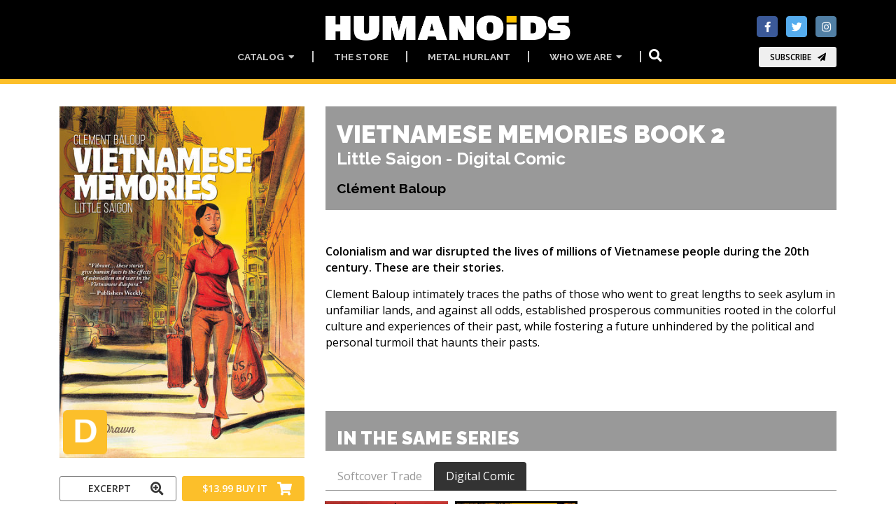

--- FILE ---
content_type: text/html; charset=utf-8
request_url: https://www.humanoids.com/y_catalog/book/id/927
body_size: 64189
content:
<!DOCTYPE html>
<html dir="ltr" lang="en">
<head>
	<!--  METAS  -->
	<meta charset="utf-8">
 	<meta name="viewport" content="width=device-width, initial-scale=1.0, maximum-scale=1.0, user-scalable=no, shrink-to-fit=no">
	
	<meta http-equiv="Content-Type" content="text/html; charset=utf-8" />
		<!-- Google Tag Manager -->
	<script>
		window.dataLayer = window.dataLayer || [];
	</script>
	<script>(function(w,d,s,l,i){w[l]=w[l]||[];w[l].push({'gtm.start':
	new Date().getTime(),event:'gtm.js'});var f=d.getElementsByTagName(s)[0],
	j=d.createElement(s),dl=l!='dataLayer'?'&l='+l:'';j.async=true;j.src=
	'https://www.googletagmanager.com/gtm.js?id='+i+dl;f.parentNode.insertBefore(j,f);
	})(window,document,'script','dataLayer','GTM-P6TQVC9');</script>
	<!-- End Google Tag Manager -->	
	<meta name="title" content="Vietnamese Memories Vol.2 : Little Saigon - Digital Comic" />
<meta name="keywords" content="Vietnamese,Memories,Little,Saigon,Clément,Baloup,bd,bande,dessinée,comic,manga" />
<meta name="description" content="Vietnamese Memories Vol - 2 : Little Saigon - Digital Comic -  Colonialism and war disrupted the lives of millions of Vietnamese people during the 20th century -  These are their stories - " />
<meta name="image" content="http://www.humanoids.com/assets/CatalogueArticle/927/Vietnamese_Memories_2_ID927_0_13460_zoomed.jpg" />
<meta name="robots" content="index, follow" />
<meta name="language" content="en" />
	<meta property="og:title" content="Vietnamese Memories Vol.2 : Little Saigon - Digital Comic" />
<meta property="og:description" content="Vietnamese Memories Vol - 2 : Little Saigon - Digital Comic -  Colonialism and war disrupted the lives of millions of Vietnamese people during the 20th century -  These are their stories - " />
<meta property="og:image" content="http://www.humanoids.com/assets/CatalogueArticle/927/Vietnamese_Memories_2_ID927_0_13460_zoomed.jpg" />
<meta property="og:language" content="en" />

		<script>var HumApp_enableAnim = true;</script>

	<!--  TITLE -->
	<title>Vietnamese Memories Vol.2 : Little Saigon - Digital Comic</title>
	<link rel="icon" type="image/png" href="/images/design_humanoidscom/logo-32px.png" />
	
	<!--
	<script type="text/javascript" src="https://cdn2.humanoids.com/sf/prototype/js/prototype.js"></script>
	-->

    <!-- Web Fonts -->
	<link href="https://fonts.googleapis.com/css?family=Open+Sans:400,400i,700,700i|Raleway:400,500,600,700,900" rel="stylesheet">

	<!-- Plugins -->
	<link rel="stylesheet" href="https://use.fontawesome.com/releases/v5.15.4/css/all.css">
  	<link rel="stylesheet" href="https://use.fontawesome.com/releases/v5.15.4/css/v4-shims.css">

	<link rel="stylesheet" type="text/css" media="screen" href="https://cdn2.humanoids.com/plugins/animations/animations.css?tm=1666367594" />
	<link rel="stylesheet" type="text/css" media="screen" href="https://cdn2.humanoids.com/plugins/slick/slick.css?tm=1666367594" />
	<link rel="stylesheet" type="text/css" media="screen" href="https://cdn2.humanoids.com/plugins/slick/y_slick-theme.css?tm=1666367594" />
	<link rel="stylesheet" type="text/css" media="screen" href="https://cdn2.humanoids.com/plugins/aos/aos.css?tm=1666367594" />
	<link rel="stylesheet" type="text/css" media="screen" href="https://cdn2.humanoids.com/plugins/tooltipster/tooltipster.bundle.min.css?tm=1666367594" />
	<link rel="stylesheet" type="text/css" media="screen" href="https://cdn2.humanoids.com/plugins/tooltipster/tooltipster-sideTip-noir.min.css?tm=1666367594" />
	<link rel="stylesheet" type="text/css" media="screen" href="https://cdn2.humanoids.com/plugins/rs-plugin-5/css/settings.css?tm=1666367594" />
	<link rel="stylesheet" type="text/css" media="screen" href="https://cdn2.humanoids.com/plugins/rs-plugin-5/css/layers.css?tm=1666367594" />
	<link rel="stylesheet" type="text/css" media="screen" href="https://cdn2.humanoids.com/plugins/rs-plugin-5/css/navigation.css?tm=1666367594" />

	<!-- Bootstrap core and Template CSS -->
	<link rel="stylesheet" type="text/css" media="screen" href="https://cdn2.humanoids.com/css/y_style_humanoidscom.css?tm=1743773686" />

	<!-- Custom template -->
	<link rel="stylesheet" type="text/css" media="screen" href="https://cdn2.humanoids.com/css/HURichCss.css?responsive=true&amp;tm=1523631371" />
    
	<!-- first priority JS script -->
	<script type="text/javascript" src="https://cdn2.humanoids.com/js/global3.js?tm=1700492483"></script>

</head>

<body class="humanoidscom">

		<!-- Google Tag Manager (noscript) -->
	<noscript><iframe src="https://www.googletagmanager.com/ns.html?id=GTM-P6TQVC9"
	height="0" width="0" style="display:none;visibility:hidden"></iframe></noscript>
	<!-- End Google Tag Manager (noscript) -->
    <!-- scrollToTop -->
    <!-- ================ -->
    <div class="scrollToTop circle"><i class="fa fa-arrow-up"></i></div>

    <!-- page wrapper start -->
    <!-- ================ -->
    <div class="page-wrapper">
		
	<div class="header-container">
	<header class="header dark fixed fixed-desktop clearfix">
		<div class="header2_access">
			<button id="header2_menu_access" type="button" class="btn btn-gray-transparent" style="position:relative;" data-toggle="dropdown" aria-haspopup="true" aria-expanded="false">
				<i class="fas fa-bars" style="color:rgb(202,202,202);"></i>
			</button>
			<div class="dropdown-menu" aria-labelledby="header2_menu_access">
				<ul class="header_items_vertical">
											<li class="header2_menu">
					<a id="header2_access_0" style="position:relative;" data-toggle="dropdown" aria-haspopup="true" aria-expanded="false">
				Catalog				&nbsp;<i class="fas fa-caret-down"></i>
			</a>
			<div class="dropdown-menu" aria-labelledby="header2_access_0">
									<a href="/new_releases" target="_self">New and Upcoming</a>									<hr class="divider" />									<a href="/most_read" target="_self">Most Read</a>									<a href="/imprints" target="_self">Imprints</a>									<a href="/genres" target="_self">Genres</a>									<hr class="divider" />									<a href="/all_titles#section_223" target="_self">Advanced Search</a>									<a href="/all_titles#section_224" target="_self">Timeline</a>									<a href="/all_titles#section_225" target="_self">All Titles</a>							</div>
			</li>
	<li class="header2_menu">
					<a  target="_blank"
				href="https://store.humanoids.com" id="header2_access_1">
				The Store			</a>
			</li>
	<li class="header2_menu">
					<a  target="_self"
				href="/metal-hurlant" id="header2_access_2">
				Metal Hurlant			</a>
			</li>
	<li class="header2_menu">
					<a id="header2_access_3" style="position:relative;" data-toggle="dropdown" aria-haspopup="true" aria-expanded="false">
				Who we are				&nbsp;<i class="fas fa-caret-down"></i>
			</a>
			<div class="dropdown-menu" aria-labelledby="header2_access_3">
									<a href="/about_us" target="_self">About Us</a>									<a href="/all_authors" target="_self">Our Creators</a>							</div>
			</li>
		
					<li class="">
																	  <div class="btn-group">
                        <button type="button" class="btn btn-default" 
                        		data-toggle="modal" data-target="#searchBoxModal">
                        	<i class="fa fa-search fa-lg"></i>
                        </button>
	                    <div id="searchBoxModal" class="modal fade big_search_box" data-above="no" data-office-type="front" data-advanced-page-id="58" data-advanced-section-id="" tabindex="-1" role="dialog" aria-labelledby="myLargeModalLabel" aria-hidden="true">
	<div class="modal-dialog modal-lg" role="document">
		<div class="modal-content">
			<div class="modal-header">
				<div class="container">
					<div class="row justify-content-md-center">
						<div class="col-3">
						</div>
						<div class="col-6">
							<input class="form-control" type="text" placeholder="Search..." style="width: 100%;" />
			 			</div>
						<div class="col-3">
							<button type="button" class="close" data-dismiss="modal" aria-label="Close"><span aria-hidden="true">&times;</span><span class="sr-only">Close</span></button>
						</div>
					</div>
				</div>
			</div>
			<div class="modal-body">
				<div class="container">
					<div class="row">
						<div class="col-12 col-md-8 big_search_box_result">
						</div>
						<div class="hidden-sm-down col-md-4 previewSearch">
							<div class="previewSearchBox"></div>
						</div>
					</div>
					<div class="row">
						<div class="col-12 resultSearchBoxNoResult text-center">
							No result						</div>
					</div>
				</div>
			</div>
			<div class="modal-footer">
				<button type="button" class="btn btn-sm btn-default searchBoxModalAdvanced" style="visibility:hidden;">Advanced search =></button>
				<button type="button" class="btn btn-sm btn-dark" data-dismiss="modal">Close</button>
			</div>
		</div>
	</div>
</div>                      </div>  
					</li>
					<li class="">
						  
					</li>
				</ul>
			</div>			
		</div>		
		<div class="header-block">
			<div class="header2_social">
							
<ul class="align-items-center justify-content-end d-flex social-links colored">
						<li class="facebook"><a target="_blank" href="http://www.facebook.com/humanoidsinc"><i class="fa fa-facebook"></i></a></li>
								<li class="twitter"><a target="_blank" href="https://twitter.com/humanoidsinc"><i class="fa fa-twitter"></i></a></li>
								<li class="instagram"><a target="_blank" href="https://www.instagram.com/humanoidsinc"><i class="fa fa-instagram"></i></a></li>
			</ul>
				<button type="button" class="btn btn-animated btn-animation btn-animation--slide-horizontal btn-sm"
		data-toggle="modal" data-target="#subscribeBoxModal">
	Subscribe	<i class="fa fa-send"></i>
</button>
<div id="subscribeBoxModal" class="modal fade modal-no-footer" data-above="no" tabindex="-1" role="dialog" aria-hidden="true">
	<div class="modal-dialog modal-md" role="document">
		<div class="modal-content">
			<div class="modal-body mt-4">
				<style>
form#newsletter_subscription_form {
	margin: 0px; 
	padding: 0px;
}
h2.newsletter_subscription_title {
	text-align: center;
    color: black;
}
form#newsletter_subscription_form input[type=radio] {
  border: 2px solid Black;
  padding: 0.5em;
  -webkit-appearance: none;
  border-radius: 2px;
}

form#newsletter_subscription_form input[type=radio]:checked {
  background: url([data-uri]) no-repeat center center;
  background-size: 13px 13px;
  background-color: black;
  border: 2px solid White;
}

form#newsletter_subscription_form input[type=radio]:focus {
  outline-color: transparent;
}
form#newsletter_subscription_form {
	text-align:center;
}
form#newsletter_subscription_form label {
	font-family: "Open Sans";
	vertical-align: middle;
	color: Black;
	font-weight: bold;
}
</style>


	<script>
		var newsletter_subscription_onselect = function() {
			newsletter_subscriptions = [{"name":"Humanoids","subscription":"https:\/\/redir.humanoids.com\/wgt\/p5nt\/x14\/form?c=75983300","order":1},{"name":"Metal Hurlant","subscription":"https:\/\/redir.humanoids.com\/wgt\/p5nt\/xv7v\/form?c=60b56b03","order":2}];
			option_value = document.querySelector('input[name="newsletter_subscription_option"]:checked').value;
			var nl_option = newsletter_subscriptions.find(nl => nl.order == option_value);
			if( !nl_option ) {
				document.getElementById("newsletter_subscription_iframe").style.opacity = 0.5;
				document.getElementById("newsletter_subscription_iframe").style.pointerEvents = "none";
			} else {
				document.getElementById("newsletter_subscription_iframe").style.opacity = 1;
				document.getElementById("newsletter_subscription_iframe").style.pointerEvents = "";
			}
			document.getElementById("newsletter_subscription_iframe").src = nl_option.subscription;
		}
		window.onload = function() {
			document.getElementById("newsletter_subscription_iframe").style.opacity = 0.5;
			document.getElementById("newsletter_subscription_iframe").style.pointerEvents = "none";
		}
	</script>

	<h2 class="newsletter_subscription_title">Newsletter selection</h2>
	<form id="newsletter_subscription_form" onchange="newsletter_subscription_onselect();">
					<input type="radio" id="newsletter_subscription_option_1" name="newsletter_subscription_option" value="1">
			<label for="newsletter_subscription_option_1">Humanoids</label><br>
					<input type="radio" id="newsletter_subscription_option_2" name="newsletter_subscription_option" value="2">
			<label for="newsletter_subscription_option_2">Metal Hurlant</label><br>
			</form>


<iframe id="newsletter_subscription_iframe" data-w-type="embedded" frameborder="0" scrolling="no" marginheight="0" marginwidth="0" height="300" src="https://redir.humanoids.com/wgt/p5nt/x14/form?c=75983300" width="100%"></iframe>
<script type="text/javascript" src="https://app.mailjet.com/pas-nc-embedded-v1.js"></script>

<div style="position:absolute; bottom: 0px; left: 0px; background-color:#fcbf2a; height: 23px; width: 100%;"></div>
			</div>
		</div>
	</div>
</div>
<div id="subscribeBoxModal_mh" class="modal fade modal-no-footer" data-above="no" tabindex="-1" role="dialog" aria-hidden="true">
	<div class="modal-dialog modal-md" role="document">
		<div class="modal-content">
			<div class="modal-body mt-4">
				<style>
form#newsletter_subscription_form {
	margin: 0px; 
	padding: 0px;
}
h2.newsletter_subscription_title {
	text-align: center;
    color: black;
}
form#newsletter_subscription_form input[type=radio] {
  border: 2px solid Black;
  padding: 0.5em;
  -webkit-appearance: none;
  border-radius: 2px;
}

form#newsletter_subscription_form input[type=radio]:checked {
  background: url([data-uri]) no-repeat center center;
  background-size: 13px 13px;
  background-color: black;
  border: 2px solid White;
}

form#newsletter_subscription_form input[type=radio]:focus {
  outline-color: transparent;
}
form#newsletter_subscription_form {
	text-align:center;
}
form#newsletter_subscription_form label {
	font-family: "Open Sans";
	vertical-align: middle;
	color: Black;
	font-weight: bold;
}
</style>


	<script>
		var newsletter_subscription_onselect = function() {
			newsletter_subscriptions = [{"name":"Humanoids","subscription":"https:\/\/redir.humanoids.com\/wgt\/p5nt\/x14\/form?c=75983300","order":1},{"name":"Metal Hurlant","subscription":"https:\/\/redir.humanoids.com\/wgt\/p5nt\/xv7v\/form?c=60b56b03","order":2}];
			option_value = document.querySelector('input[name="newsletter_subscription_option"]:checked').value;
			var nl_option = newsletter_subscriptions.find(nl => nl.order == option_value);
			if( !nl_option ) {
				document.getElementById("newsletter_subscription_iframe").style.opacity = 0.5;
				document.getElementById("newsletter_subscription_iframe").style.pointerEvents = "none";
			} else {
				document.getElementById("newsletter_subscription_iframe").style.opacity = 1;
				document.getElementById("newsletter_subscription_iframe").style.pointerEvents = "";
			}
			document.getElementById("newsletter_subscription_iframe").src = nl_option.subscription;
		}
		window.onload = function() {
			document.getElementById("newsletter_subscription_iframe").style.opacity = 0.5;
			document.getElementById("newsletter_subscription_iframe").style.pointerEvents = "none";
		}
	</script>

	<h2 class="newsletter_subscription_title">Newsletter selection</h2>
	<form id="newsletter_subscription_form" onchange="newsletter_subscription_onselect();">
					<input type="radio" id="newsletter_subscription_option_1" name="newsletter_subscription_option" value="1">
			<label for="newsletter_subscription_option_1">Humanoids</label><br>
					<input type="radio" id="newsletter_subscription_option_2" name="newsletter_subscription_option" value="2">
			<label for="newsletter_subscription_option_2">Metal Hurlant</label><br>
			</form>


<iframe id="newsletter_subscription_iframe" data-w-type="embedded" frameborder="0" scrolling="no" marginheight="0" marginwidth="0" height="300" src="https://redir.humanoids.com/wgt/p5nt/x14/form?c=75983300" width="100%"></iframe>
<script type="text/javascript" src="https://app.mailjet.com/pas-nc-embedded-v1.js"></script>

<div style="position:absolute; bottom: 0px; left: 0px; background-color:#fcbf2a; height: 23px; width: 100%;"></div>
			</div>
		</div>
	</div>
</div>			</div>	
		<div class="header2_logo">
				<a href="/" style="display:block;">
					<img id="logo_img" src="/images/design_humanoidscom/y-logo-full.png?v=20260105V1" alt="Humanoids" />
				</a>
			</div>					
			<ul class="header_items">
									<li class="header2_menu">
					<a id="header2_menu_0" style="position:relative;" data-toggle="dropdown" aria-haspopup="true" aria-expanded="false">
				Catalog				&nbsp;<i class="fas fa-caret-down"></i>
			</a>
			<div class="dropdown-menu" aria-labelledby="header2_menu_0">
									<a href="/new_releases" target="_self">New and Upcoming</a>									<hr class="divider" />									<a href="/most_read" target="_self">Most Read</a>									<a href="/imprints" target="_self">Imprints</a>									<a href="/genres" target="_self">Genres</a>									<hr class="divider" />									<a href="/all_titles#section_223" target="_self">Advanced Search</a>									<a href="/all_titles#section_224" target="_self">Timeline</a>									<a href="/all_titles#section_225" target="_self">All Titles</a>							</div>
			</li>
	<li class="header2_menu">
					<a  target="_blank"
				href="https://store.humanoids.com" id="header2_menu_1">
				The Store			</a>
			</li>
	<li class="header2_menu">
					<a  target="_self"
				href="/metal-hurlant" id="header2_menu_2">
				Metal Hurlant			</a>
			</li>
	<li class="header2_menu">
					<a id="header2_menu_3" style="position:relative;" data-toggle="dropdown" aria-haspopup="true" aria-expanded="false">
				Who we are				&nbsp;<i class="fas fa-caret-down"></i>
			</a>
			<div class="dropdown-menu" aria-labelledby="header2_menu_3">
									<a href="/about_us" target="_self">About Us</a>									<a href="/all_authors" target="_self">Our Creators</a>							</div>
			</li>
		
				<li class="header2_menu">
															  <div class="btn-group">
                        <button type="button" class="btn btn-default" 
                        		data-toggle="modal" data-target="#searchBoxModal">
                        	<i class="fa fa-search fa-lg"></i>
                        </button>
	                    <div id="searchBoxModal" class="modal fade big_search_box" data-above="no" data-office-type="front" data-advanced-page-id="58" data-advanced-section-id="" tabindex="-1" role="dialog" aria-labelledby="myLargeModalLabel" aria-hidden="true">
	<div class="modal-dialog modal-lg" role="document">
		<div class="modal-content">
			<div class="modal-header">
				<div class="container">
					<div class="row justify-content-md-center">
						<div class="col-3">
						</div>
						<div class="col-6">
							<input class="form-control" type="text" placeholder="Search..." style="width: 100%;" />
			 			</div>
						<div class="col-3">
							<button type="button" class="close" data-dismiss="modal" aria-label="Close"><span aria-hidden="true">&times;</span><span class="sr-only">Close</span></button>
						</div>
					</div>
				</div>
			</div>
			<div class="modal-body">
				<div class="container">
					<div class="row">
						<div class="col-12 col-md-8 big_search_box_result">
						</div>
						<div class="hidden-sm-down col-md-4 previewSearch">
							<div class="previewSearchBox"></div>
						</div>
					</div>
					<div class="row">
						<div class="col-12 resultSearchBoxNoResult text-center">
							No result						</div>
					</div>
				</div>
			</div>
			<div class="modal-footer">
				<button type="button" class="btn btn-sm btn-default searchBoxModalAdvanced" style="visibility:hidden;">Advanced search =></button>
				<button type="button" class="btn btn-sm btn-dark" data-dismiss="modal">Close</button>
			</div>
		</div>
	</div>
</div>                      </div>  
				</li>					
				<li class="header2_menu">
					  
				</li>
			</ul>
		</div>
	</header>
</div>	
	<div id="emptyBoxModal" class="modal fade" data-above="no" tabindex="-1" role="dialog" aria-hidden="true">
		<div class="modal-dialog modal-dialog-centered modal-lg" role="document">
			<div class="modal-content dark-bg py-2">
				<div class="modal-body">
				</div>
			</div>
		</div>
	</div>
	
	<div id="page-start"></div>

				
	
	<!--  MAIN COLUMNS -->
	<section>
        <div class="container">
          <div class="row">
          
          	<!--  LEFT COLUMN -->
          	<div class="col-xs col-md-4">
				                <!-- TITLE SM DEVICE !!!!!!!!!!  -->
                <section class="hidden-md-up">
					<div class="container p-0">
		          		<div class="book-title">
							<h1>Vietnamese Memories Book 2														<br /><span class="book-ss-title">
								Little Saigon																										-
																		Digital Comic															</span>
														</h1>
							<h4>
															Clément Baloup								
														</h4>
		          		</div>
					</div>
					<!-- STATUS -->
										
				</section>          	

          		<section class="pb-0">
          			<div class="container p-0">
	             	<div class="overlay-container overlay-plain" data-notes="B 927 / W 199">
	<!--
		<div class="overlay-container-area"></div>
	-->
	<div class="visual-auto-height">
			<div style="position:absolute;width:100%;height: 100%;top: 0;left: 0; z-index:1;">
		<img src="/images/design_y/digital_mark_humanoidscom.png" style="width: 18%; position:absolute; bottom: 1%; left: 1.5%;" title="Digital Comics" />
	</div>
<img style=""
	 src="https://cdn2.humanoids.com/assets/CatalogueArticle/927/Vietnamese_Memories_2_ID927_0_13460_R150.jpg"
	 data-sizes="auto"
     data-src="https://cdn2.humanoids.com/assets/CatalogueArticle/927/Vietnamese_Memories_2_ID927_0_13460_R400.jpg"
     data-srcset=" https://cdn2.humanoids.com/assets/CatalogueArticle/927/Vietnamese_Memories_2_ID927_0_13460_R150.jpg 150w,
				   https://cdn2.humanoids.com/assets/CatalogueArticle/927/Vietnamese_Memories_2_ID927_0_13460_R300.jpg 300w,
    			   https://cdn2.humanoids.com/assets/CatalogueArticle/927/Vietnamese_Memories_2_ID927_0_13460_R400.jpg 400w,
    			   https://cdn2.humanoids.com/assets/CatalogueArticle/927/Vietnamese_Memories_2_ID927_0_13460_R600.jpg 600w,
    			   https://cdn2.humanoids.com/assets/CatalogueArticle/927/Vietnamese_Memories_2_ID927_0_13460_R900.jpg 900w,
    			   https://cdn2.humanoids.com/assets/CatalogueArticle/927/Vietnamese_Memories_2_ID927_0_13460_R1200.jpg 1200w"
	 class="lazyload blur-up " /> 
	</div>
	<!--
   	<div class="overlay-content">
   	    	</div>
	-->
</div>					</div>
				</section>

				<section class="pb-0">

											<div class="container row no-gutters p-0 pb-2">

							<!-- IBD BUTTON -->
															<div class="btn-group col-12 col-lg-6 pr-lg-2 pr-0 pl-0">
									
<a href="#"
   class="w-100 btn btn-gray-transparent btn-animated link_ibd "
   data-toggle="modal"
   data-target="#emptyBoxModal"
   data-type="ibd"
   data-parameter="1003">
   Excerpt   <i class="pl-10 fa fa-search-plus fa-lg"></i>
</a>

										</div>								
							
							<!-- BUY BUTTON -->
															<div class="btn-group col-12 col-lg-6 pl-0 pr-0">
									
    <button type="button"
            class="w-100 btn btn-default btn-animated link_buy dropdown-toggle dropdown-toggle-split"
            data-toggle="dropdown"
            aria-haspopup="true"
            aria-expanded="false">
            $13.99            <span class="hidden-lg-down">Buy it</span>
            <i class="pl-10 fa fa-shopping-cart fa-lg"></i>
    </button>
    <div class="dropdown-menu btn-default link_buy"
         x-placement="bottom-start"
         style="position: absolute; transform: translate3d(68px, 35px, 0px); top: 0px; left: 0px; will-change: transform;">
                                    <a href="https://www.youscribe.com/search?quick_search=9781643378602" target="_blank" class="dropdown-item btn link_buy">
                    YouScribe                    <i class="pl-10 fa fa-external-link fa-lg"></i>
                </a>
                                                <a href="https://www.comixology.com/search?search=Vietnamese+Memories" target="_blank" class="dropdown-item btn link_buy">
                    Comixology                    <i class="pl-10 fa fa-external-link fa-lg"></i>
                </a>
                                                <a href="https://itunes.apple.com/en/book/isbn9781643378602" target="_blank" class="dropdown-item btn link_buy">
                    iBookStore                    <i class="pl-10 fa fa-external-link fa-lg"></i>
                </a>
                                                <a href="http://books.google.com/books?vid=ISBN9781643378602" target="_blank" class="dropdown-item btn link_buy">
                    Google Play                    <i class="pl-10 fa fa-external-link fa-lg"></i>
                </a>
                                                <a href="https://www.izneo.com/en/a9781643378602" target="_blank" class="dropdown-item btn link_buy">
                    Izneo                    <i class="pl-10 fa fa-external-link fa-lg"></i>
                </a>
                                                <a href="https://www.kobo.com/us/en/search?query=9781643378602" target="_blank" class="dropdown-item btn link_buy">
                    Kobo                    <i class="pl-10 fa fa-external-link fa-lg"></i>
                </a>
                                                <a href="http://www.amazon.fr/s/ref=nb_sb_noss?url=search-alias%3Daps&field-keywords=9781643378602&tag=humano-21" target="_blank" class="dropdown-item btn link_buy">
                    Amazon Kindle                    <i class="pl-10 fa fa-external-link fa-lg"></i>
                </a>
                        </div>

								</div>
							
						</div>
											
					<!-- SUBSCRIBE BUTTON -->
					
				</section>
				
								
				<section class="light-gray-bg">
				
									
	          		<dl class="row small-section">
	          		
	          			<dt class="col-sm-4 text-sm-right">Authors:</dt><dd class="col-sm-8"><a class="authors" target="_self" href="/author/5126">Clément Baloup (Story & art)</a></dd>						
						<dt class="col-sm-4 text-sm-right">Date:</dt><dd class="col-sm-8">Nov 16, 2018</dd>	                    
	                    <dt class="col-sm-4 text-sm-right">Edition:</dt><dd class="col-sm-8">Digital Comic</dd>	                    
	                    <dt class="col-sm-4 text-sm-right">Format:</dt><dd class="col-sm-8">249 pages  -  Color</dd>	                    
											<dt class="col-sm-4 text-sm-right">ISBN:</dt><dd class="col-sm-8">9781643378602</dd>						
						<dt class="col-sm-4 text-sm-right">Price:</dt><dd class="col-sm-8">$13.99</dd>
	                 </dl>
	                 
	                	                 
	           </section>			</div>
			<!--   // LEFT COLUMN -->
			
			<!--  RIGHT COLUMN -->
			<div class="col-xs col-md-8">
			
				<!-- TITLE MD DEVICES -->
				<section class="hidden-sm-down">
					<div class="container p-0">
		          		<div class="book-title">
							<h1>Vietnamese Memories Book 2																<br /><span class="book-ss-title">
									Little Saigon																													-
																				Digital Comic																	</span>
															</h1>
							<h4>
																	Clément Baloup								
															</h4>
		          		</div>
					</div>
					<!-- STATUS -->
									</section>

				
				

				
					<section>
						<div class="container p-0">
															<p><strong>Colonialism and war disrupted the lives of millions of Vietnamese people during the 20th century. These are their stories.</strong></p>
								<p>Clement Baloup intimately traces the paths of those who went to great lengths to seek asylum in unfamiliar lands, and against all odds, established prosperous communities rooted in the colorful culture and experiences of their past, while fostering a future unhindered by the political and personal turmoil that haunts their pasts. <br />
<br />
</p>
																					</div>
					</section>	

					
					<!-- LINK PAGES AT TOP -->
					
				
					<!--  SAME SERIE LIST -->
											<section>
							<div class="container p-0">
								<h2 class="page-title">In the same series</h2>
								<!-- tabs start -->
								<!-- ================ -->
								<!-- Nav tabs -->
								<ul class="nav nav-tabs style-4" role="tablist">
																												<li class="nav-item">
											<a class="nav-link " href="#sameSerieEditionTab425" role="tab" data-toggle="tab">
												Softcover Trade												<i class="fas fa-arrow-circle-down d-sm-none"></i>
											</a>
										</li>
																			<li class="nav-item">
											<a class="nav-link active" href="#sameSerieEditionTab450" role="tab" data-toggle="tab">
												Digital Comic												<i class="fas fa-arrow-circle-down d-sm-none"></i>
											</a>
										</li>
																	</ul>
								<!-- Tab panes -->
								<div class="tab-content">
																												<div class="tab-pane fade " role="tabpanel" id="sameSerieEditionTab425">
											          <div class="row grid-space-10">
          	             <div class="col-6 col-md-4 col-lg-3 mb-20 d-flex flex-column">
             	             	<div class="overlay-container overlay-plain " data-notes="B 829 / W 199">

	<!--<div class="overlay-container-area"></div>-->

	<a class="visual-fix-container visual-fix-covers link-covers" href="/book/829">
		<img style=""
	 src="https://cdn2.humanoids.com/assets/CatalogueArticle/829/VietnameseMemories1_2017_11760_R150.jpg"
	 data-sizes="auto"
     data-src="https://cdn2.humanoids.com/assets/CatalogueArticle/829/VietnameseMemories1_2017_11760_R400.jpg"
     data-srcset=" https://cdn2.humanoids.com/assets/CatalogueArticle/829/VietnameseMemories1_2017_11760_R150.jpg 150w,
				   https://cdn2.humanoids.com/assets/CatalogueArticle/829/VietnameseMemories1_2017_11760_R300.jpg 300w,
    			   https://cdn2.humanoids.com/assets/CatalogueArticle/829/VietnameseMemories1_2017_11760_R400.jpg 400w,
    			   https://cdn2.humanoids.com/assets/CatalogueArticle/829/VietnameseMemories1_2017_11760_R600.jpg 600w,
    			   https://cdn2.humanoids.com/assets/CatalogueArticle/829/VietnameseMemories1_2017_11760_R900.jpg 900w,
    			   https://cdn2.humanoids.com/assets/CatalogueArticle/829/VietnameseMemories1_2017_11760_R1200.jpg 1200w"
	 class="lazyload blur-up " /> 
	</a>

	

</div>             	             				             	<div class="body p-2 light-gray-bg text-center " style="flex:auto;">
							<p class="mb-0">Book 1 : Leaving Saigon</p>
		                </div>
		                                		</div>
    		             <div class="col-6 col-md-4 col-lg-3 mb-20 d-flex flex-column">
             	             	<div class="overlay-container overlay-plain " data-notes="B 853 / W 199">

	<!--<div class="overlay-container-area"></div>-->

	<a class="visual-fix-container visual-fix-covers link-covers" href="/book/853">
		<img style=""
	 src="https://cdn2.humanoids.com/assets/CatalogueArticle/853/Little_Saignon_2018_Cover_12838_R150.jpg"
	 data-sizes="auto"
     data-src="https://cdn2.humanoids.com/assets/CatalogueArticle/853/Little_Saignon_2018_Cover_12838_R400.jpg"
     data-srcset=" https://cdn2.humanoids.com/assets/CatalogueArticle/853/Little_Saignon_2018_Cover_12838_R150.jpg 150w,
				   https://cdn2.humanoids.com/assets/CatalogueArticle/853/Little_Saignon_2018_Cover_12838_R300.jpg 300w,
    			   https://cdn2.humanoids.com/assets/CatalogueArticle/853/Little_Saignon_2018_Cover_12838_R400.jpg 400w,
    			   https://cdn2.humanoids.com/assets/CatalogueArticle/853/Little_Saignon_2018_Cover_12838_R600.jpg 600w,
    			   https://cdn2.humanoids.com/assets/CatalogueArticle/853/Little_Saignon_2018_Cover_12838_R900.jpg 900w,
    			   https://cdn2.humanoids.com/assets/CatalogueArticle/853/Little_Saignon_2018_Cover_12838_R1200.jpg 1200w"
	 class="lazyload blur-up " /> 
	</a>

	

</div>             	             				             	<div class="body p-2 light-gray-bg text-center " style="flex:auto;">
							<p class="mb-0">Book 2 : Little Saigon</p>
		                </div>
		                                		</div>
    		    	</div>										</div>
																			<div class="tab-pane fade show active" role="tabpanel" id="sameSerieEditionTab450">
											          <div class="row grid-space-10">
          	             <div class="col-6 col-md-4 col-lg-3 mb-20 d-flex flex-column">
             	             	<div class="overlay-container overlay-plain " data-notes="B 874 / W 199">

	<!--<div class="overlay-container-area"></div>-->

	<a class="visual-fix-container visual-fix-covers link-covers" href="/book/874">
			<div style="position:absolute;width:100%;height: 100%;top: 0;left: 0; z-index:1;">
		<img src="/images/design_y/digital_mark_humanoidscom.png" style="width: 18%; position:absolute; bottom: 1%; left: 1.5%;" title="Digital Comics" />
	</div>
<img style=""
	 src="https://cdn2.humanoids.com/assets/CatalogueArticle/874/Vietnamese_Memories_V1_ID874_0_12430_R150.jpg"
	 data-sizes="auto"
     data-src="https://cdn2.humanoids.com/assets/CatalogueArticle/874/Vietnamese_Memories_V1_ID874_0_12430_R400.jpg"
     data-srcset=" https://cdn2.humanoids.com/assets/CatalogueArticle/874/Vietnamese_Memories_V1_ID874_0_12430_R150.jpg 150w,
				   https://cdn2.humanoids.com/assets/CatalogueArticle/874/Vietnamese_Memories_V1_ID874_0_12430_R300.jpg 300w,
    			   https://cdn2.humanoids.com/assets/CatalogueArticle/874/Vietnamese_Memories_V1_ID874_0_12430_R400.jpg 400w,
    			   https://cdn2.humanoids.com/assets/CatalogueArticle/874/Vietnamese_Memories_V1_ID874_0_12430_R600.jpg 600w,
    			   https://cdn2.humanoids.com/assets/CatalogueArticle/874/Vietnamese_Memories_V1_ID874_0_12430_R900.jpg 900w,
    			   https://cdn2.humanoids.com/assets/CatalogueArticle/874/Vietnamese_Memories_V1_ID874_0_12430_R1200.jpg 1200w"
	 class="lazyload blur-up " /> 
	</a>

	

</div>             	             				             	<div class="body p-2 light-gray-bg text-center " style="flex:auto;">
							<p class="mb-0">Book 1 : Leaving Saigon</p>
		                </div>
		                                		</div>
    		             <div class="col-6 col-md-4 col-lg-3 mb-20 d-flex flex-column">
             	             	<div class="overlay-container overlay-plain sameSerieCoverHighlight" data-notes="B 927 / W 199">

	<!--<div class="overlay-container-area"></div>-->

	<a class="visual-fix-container visual-fix-covers link-covers" href="/book/927">
			<div style="position:absolute;width:100%;height: 100%;top: 0;left: 0; z-index:1;">
		<img src="/images/design_y/digital_mark_humanoidscom.png" style="width: 18%; position:absolute; bottom: 1%; left: 1.5%;" title="Digital Comics" />
	</div>
<img style=""
	 src="https://cdn2.humanoids.com/assets/CatalogueArticle/927/Vietnamese_Memories_2_ID927_0_13460_R150.jpg"
	 data-sizes="auto"
     data-src="https://cdn2.humanoids.com/assets/CatalogueArticle/927/Vietnamese_Memories_2_ID927_0_13460_R400.jpg"
     data-srcset=" https://cdn2.humanoids.com/assets/CatalogueArticle/927/Vietnamese_Memories_2_ID927_0_13460_R150.jpg 150w,
				   https://cdn2.humanoids.com/assets/CatalogueArticle/927/Vietnamese_Memories_2_ID927_0_13460_R300.jpg 300w,
    			   https://cdn2.humanoids.com/assets/CatalogueArticle/927/Vietnamese_Memories_2_ID927_0_13460_R400.jpg 400w,
    			   https://cdn2.humanoids.com/assets/CatalogueArticle/927/Vietnamese_Memories_2_ID927_0_13460_R600.jpg 600w,
    			   https://cdn2.humanoids.com/assets/CatalogueArticle/927/Vietnamese_Memories_2_ID927_0_13460_R900.jpg 900w,
    			   https://cdn2.humanoids.com/assets/CatalogueArticle/927/Vietnamese_Memories_2_ID927_0_13460_R1200.jpg 1200w"
	 class="lazyload blur-up " /> 
	</a>

	

</div>             	             				             	<div class="body p-2 light-gray-bg text-center sameSerieTextHighlight" style="flex:auto;">
							<p class="mb-0">Book 2 : Little Saigon</p>
		                </div>
		                                		</div>
    		    	</div>										</div>
																	</div>
								<!-- tabs end -->
							</div>
						</section>
						

									

					<!-- PRESS SECTION -->
										<section class="section clearfix book_press">
				
						<div class="container p-0">
						
							<div class="row">
								<div class="col-lg-12">
									<h2 class="page-title">Press</h2>
								</div>          
							</div>
							<div class="row">
																<div class="col-sm-6 col-lg-4 mb-4">
									<div class="animated" data-animation-effect="fadeInDownSmall" data-effect-delay="100">
										<h4 style="word-wrap:break-word;">Publishers Weekly</h4>
																					<a href="https://www.publishersweekly.com/9781594656583" target="_blank" class="press_link" style="word-wrap:break-word;">
																				
																					Vibrant. . . . these stories give human faces to the effects of colonialism and war in the Vietnamese diaspora.																
																		
										
																					</a>
																			</div>
								</div>
																<div class="col-sm-6 col-lg-4 mb-4">
									<div class="animated" data-animation-effect="fadeInDownSmall" data-effect-delay="100">
										<h4 style="word-wrap:break-word;">COMICS BEAT</h4>
																					<a href="https://www.comicsbeat.com/review-theres-power-and-dignity-in-these-vietnamese-memories/" target="_blank" class="press_link" style="word-wrap:break-word;">
																				
																					"Baloup is a master of making scenery come alive and placing his subjects within them..."																
																		
										
																					</a>
																			</div>
								</div>
																<div class="col-sm-6 col-lg-4 mb-4">
									<div class="animated" data-animation-effect="fadeInDownSmall" data-effect-delay="100">
										<h4 style="word-wrap:break-word;">NEW YORK JOURNAL OF BOOKS</h4>
																				
																					“A good addition to the growing canon of forgotten voices finally speaking out.”																
																		
										
																			</div>
								</div>
																<div class="col-sm-6 col-lg-4 mb-4">
									<div class="animated" data-animation-effect="fadeInDownSmall" data-effect-delay="100">
										<h4 style="word-wrap:break-word;">Slings and Arrows</h4>
																					<a href="http://theslingsandarrows.com/vietnamese-memories-1-leaving-saigon/?fbclid=IwAR2onT4WQ_ZbRYrjl2kB815Bh7JrKbKBFNFiYFqLoFqd0bRhx1J6_dtdx8U" target="_blank" class="press_link" style="word-wrap:break-word;">
																				
																					"Evocative, sad and enlightening, Baloup’s work should hold widespread interest..."																
																		
										
																					</a>
																			</div>
								</div>
																<div class="col-sm-6 col-lg-4 mb-4">
									<div class="animated" data-animation-effect="fadeInDownSmall" data-effect-delay="100">
										<h4 style="word-wrap:break-word;">Asian Review of Books</h4>
																					<a href="http://asianreviewofbooks.com/content/vietnamese-memories-leaving-saigon-by-clement-baloup/" target="_blank" class="press_link" style="word-wrap:break-word;">
																				
																					"It is often interesting and useful to look at Asia through a non-English, albeit still Western eye. Leaving Saigon does not disappoint."																
																		
										
																					</a>
																			</div>
								</div>
																<div class="col-sm-6 col-lg-4 mb-4">
									<div class="animated" data-animation-effect="fadeInDownSmall" data-effect-delay="100">
										<h4 style="word-wrap:break-word;">Graphic Policy</h4>
																					<a href="https://graphicpolicy.com/2018/05/13/review-vietnamese-memories-book-1-leaving-saigon/" target="_blank" class="press_link" style="word-wrap:break-word;">
																				
																					"Altogether, a great book that pushes the boundaries of storytelling and remembers that true stories are sometimes more interesting than fiction"																
																		
										
																					</a>
																			</div>
								</div>
																<div class="col-sm-6 col-lg-4 mb-4">
									<div class="animated" data-animation-effect="fadeInDownSmall" data-effect-delay="100">
										<h4 style="word-wrap:break-word;">Cultured Vultures </h4>
																					<a href="https://culturedvultures.com/vietnamese-memories/" target="_blank" class="press_link" style="word-wrap:break-word;">
																				
																					A beautiful looking little book that punches above its own weight in terms of historical value.																
																		
										
																					</a>
																			</div>
								</div>
																<div class="col-sm-6 col-lg-4 mb-4">
									<div class="animated" data-animation-effect="fadeInDownSmall" data-effect-delay="100">
										<h4 style="word-wrap:break-word;">Geek Dad</h4>
																					<a href="https://geekdad.com/2018/04/two-french-graphic-novels-about-post-war-scenarios/" target="_blank" class="press_link" style="word-wrap:break-word;">
																				
																					"This type of graphic novels help us talk about war and its consequences, they open roads of understanding, and I think they are very necessary indeed."																
																		
										
																					</a>
																			</div>
								</div>
																<div class="col-sm-6 col-lg-4 mb-4">
									<div class="animated" data-animation-effect="fadeInDownSmall" data-effect-delay="100">
										<h4 style="word-wrap:break-word;">BD Gest</h4>
																					<a href="https://www.bdgest.com/chronique-5131-BD-Memoires-de-Viet-Kieu-Little-Saigon.html" target="_blank" class="press_link" style="word-wrap:break-word;">
																				
																					The drawing style differs from the first volume. Clean and expressive lines serve the story completely, and colors skillfully emphasize feelings: dark purple for the terrifying and painful memories of the past; whereas the present, with its more peaceful and hopeful evocations, is depicted in warmer terracotta and yellow shades.
(transl. from the French - Olivia)																
																		
										
																					</a>
																			</div>
								</div>
															</div>
							
						</div>
				
					</section>
					
										
					<!--  RECOMMENDATIONS -->
										<section>
						<div class="container p-0 work-list">
							<div class="row">
								<div class="col-lg-12">
									<h2 class="page-title">You might also like...</h2>
								</div>          
							</div>
							          <div class="row align-items-end">
          	             	<div class="col-6 col-lg-4 visual-auto-height pb-4">
             			<a class="overlay-container overlay-to-top link-covers" data-notes="B 886 / W 220" href="/book/886">
		<!--
			<div class="overlay-container-area"></div>
		-->
		<img style=""
	 src="https://cdn2.humanoids.com/assets/CatalogueWork/220/States_of_Mind_on_Light_13438_R150.jpg"
	 data-sizes="auto"
     data-src="https://cdn2.humanoids.com/assets/CatalogueWork/220/States_of_Mind_on_Light_13438_R400.jpg"
     data-srcset=" https://cdn2.humanoids.com/assets/CatalogueWork/220/States_of_Mind_on_Light_13438_R150.jpg 150w,
				   https://cdn2.humanoids.com/assets/CatalogueWork/220/States_of_Mind_on_Light_13438_R300.jpg 300w,
    			   https://cdn2.humanoids.com/assets/CatalogueWork/220/States_of_Mind_on_Light_13438_R400.jpg 400w,
    			   https://cdn2.humanoids.com/assets/CatalogueWork/220/States_of_Mind_on_Light_13438_R600.jpg 600w,
    			   https://cdn2.humanoids.com/assets/CatalogueWork/220/States_of_Mind_on_Light_13438_R900.jpg 900w,
    			   https://cdn2.humanoids.com/assets/CatalogueWork/220/States_of_Mind_on_Light_13438_R1200.jpg 1200w"
	 class="lazyload blur-up pb-1 landscape-img" />		<img style=""
	 src="https://cdn2.humanoids.com/assets/CatalogueWork/220/States_of_Mind_Image_13436_R150.jpg"
	 data-sizes="auto"
     data-src="https://cdn2.humanoids.com/assets/CatalogueWork/220/States_of_Mind_Image_13436_R400.jpg"
     data-srcset=" https://cdn2.humanoids.com/assets/CatalogueWork/220/States_of_Mind_Image_13436_R150.jpg 150w,
				   https://cdn2.humanoids.com/assets/CatalogueWork/220/States_of_Mind_Image_13436_R300.jpg 300w,
    			   https://cdn2.humanoids.com/assets/CatalogueWork/220/States_of_Mind_Image_13436_R400.jpg 400w,
    			   https://cdn2.humanoids.com/assets/CatalogueWork/220/States_of_Mind_Image_13436_R600.jpg 600w,
    			   https://cdn2.humanoids.com/assets/CatalogueWork/220/States_of_Mind_Image_13436_R900.jpg 900w,
    			   https://cdn2.humanoids.com/assets/CatalogueWork/220/States_of_Mind_Image_13436_R1200.jpg 1200w"
	 class="lazyload blur-up landscape-img" />		<!--   
		<div class="overlay-content">
	   	    	    			
	    		    			
	    			</div>
		-->
	</a>				</div>
    		             	<div class="col-6 col-lg-4 visual-auto-height pb-4">
             			<a class="overlay-container overlay-to-top link-covers" data-notes="B 832 / W 201" href="/book/832">
		<!--
			<div class="overlay-container-area"></div>
		-->
		<img style=""
	 src="https://cdn2.humanoids.com/assets/CatalogueWork/201/Luisa_Now_and_Then_on_dark_11058_R150.jpg"
	 data-sizes="auto"
     data-src="https://cdn2.humanoids.com/assets/CatalogueWork/201/Luisa_Now_and_Then_on_dark_11058_R400.jpg"
     data-srcset=" https://cdn2.humanoids.com/assets/CatalogueWork/201/Luisa_Now_and_Then_on_dark_11058_R150.jpg 150w,
				   https://cdn2.humanoids.com/assets/CatalogueWork/201/Luisa_Now_and_Then_on_dark_11058_R300.jpg 300w,
    			   https://cdn2.humanoids.com/assets/CatalogueWork/201/Luisa_Now_and_Then_on_dark_11058_R400.jpg 400w,
    			   https://cdn2.humanoids.com/assets/CatalogueWork/201/Luisa_Now_and_Then_on_dark_11058_R600.jpg 600w,
    			   https://cdn2.humanoids.com/assets/CatalogueWork/201/Luisa_Now_and_Then_on_dark_11058_R900.jpg 900w,
    			   https://cdn2.humanoids.com/assets/CatalogueWork/201/Luisa_Now_and_Then_on_dark_11058_R1200.jpg 1200w"
	 class="lazyload blur-up pb-1 logo-reduction landscape-img" />		<img style=""
	 src="https://cdn2.humanoids.com/assets/CatalogueWork/201/Luisa_Image_11056_R150.jpg"
	 data-sizes="auto"
     data-src="https://cdn2.humanoids.com/assets/CatalogueWork/201/Luisa_Image_11056_R400.jpg"
     data-srcset=" https://cdn2.humanoids.com/assets/CatalogueWork/201/Luisa_Image_11056_R150.jpg 150w,
				   https://cdn2.humanoids.com/assets/CatalogueWork/201/Luisa_Image_11056_R300.jpg 300w,
    			   https://cdn2.humanoids.com/assets/CatalogueWork/201/Luisa_Image_11056_R400.jpg 400w,
    			   https://cdn2.humanoids.com/assets/CatalogueWork/201/Luisa_Image_11056_R600.jpg 600w,
    			   https://cdn2.humanoids.com/assets/CatalogueWork/201/Luisa_Image_11056_R900.jpg 900w,
    			   https://cdn2.humanoids.com/assets/CatalogueWork/201/Luisa_Image_11056_R1200.jpg 1200w"
	 class="lazyload blur-up landscape-img" />		<!--   
		<div class="overlay-content">
	   	    	    			
	    		    			
	    			</div>
		-->
	</a>				</div>
    		             	<div class="col-6 col-lg-4 visual-auto-height pb-4">
             			<a class="overlay-container overlay-to-top link-covers" data-notes="B 1253 / W 306" href="/book/1253">
		<!--
			<div class="overlay-container-area"></div>
		-->
		<img style=""
	 src="https://cdn2.humanoids.com/assets/CatalogueWork/306/SUPLEX_logo_dark_19515_R150.jpg"
	 data-sizes="auto"
     data-src="https://cdn2.humanoids.com/assets/CatalogueWork/306/SUPLEX_logo_dark_19515_R400.jpg"
     data-srcset=" https://cdn2.humanoids.com/assets/CatalogueWork/306/SUPLEX_logo_dark_19515_R150.jpg 150w,
				   https://cdn2.humanoids.com/assets/CatalogueWork/306/SUPLEX_logo_dark_19515_R300.jpg 300w,
    			   https://cdn2.humanoids.com/assets/CatalogueWork/306/SUPLEX_logo_dark_19515_R400.jpg 400w,
    			   https://cdn2.humanoids.com/assets/CatalogueWork/306/SUPLEX_logo_dark_19515_R600.jpg 600w,
    			   https://cdn2.humanoids.com/assets/CatalogueWork/306/SUPLEX_logo_dark_19515_R900.jpg 900w,
    			   https://cdn2.humanoids.com/assets/CatalogueWork/306/SUPLEX_logo_dark_19515_R1200.jpg 1200w"
	 class="lazyload blur-up pb-1 landscape-img" />		<img style=""
	 src="https://cdn2.humanoids.com/assets/CatalogueWork/306/SUPLEX_title_19517_R150.jpg"
	 data-sizes="auto"
     data-src="https://cdn2.humanoids.com/assets/CatalogueWork/306/SUPLEX_title_19517_R400.jpg"
     data-srcset=" https://cdn2.humanoids.com/assets/CatalogueWork/306/SUPLEX_title_19517_R150.jpg 150w,
				   https://cdn2.humanoids.com/assets/CatalogueWork/306/SUPLEX_title_19517_R300.jpg 300w,
    			   https://cdn2.humanoids.com/assets/CatalogueWork/306/SUPLEX_title_19517_R400.jpg 400w,
    			   https://cdn2.humanoids.com/assets/CatalogueWork/306/SUPLEX_title_19517_R600.jpg 600w,
    			   https://cdn2.humanoids.com/assets/CatalogueWork/306/SUPLEX_title_19517_R900.jpg 900w,
    			   https://cdn2.humanoids.com/assets/CatalogueWork/306/SUPLEX_title_19517_R1200.jpg 1200w"
	 class="lazyload blur-up landscape-img" />		<!--   
		<div class="overlay-content">
	   	    	    			
	    			</div>
		-->
	</a>				</div>
    		             	<div class="col-6 col-lg-4 visual-auto-height pb-4">
             			<a class="overlay-container overlay-to-top link-covers" data-notes="B 980 / W 238" href="/book/980">
		<!--
			<div class="overlay-container-area"></div>
		-->
		<img style=""
	 src="https://cdn2.humanoids.com/assets/CatalogueWork/238/In_Vitro_logo_16489_R150.jpg"
	 data-sizes="auto"
     data-src="https://cdn2.humanoids.com/assets/CatalogueWork/238/In_Vitro_logo_16489_R400.jpg"
     data-srcset=" https://cdn2.humanoids.com/assets/CatalogueWork/238/In_Vitro_logo_16489_R150.jpg 150w,
				   https://cdn2.humanoids.com/assets/CatalogueWork/238/In_Vitro_logo_16489_R300.jpg 300w,
    			   https://cdn2.humanoids.com/assets/CatalogueWork/238/In_Vitro_logo_16489_R400.jpg 400w,
    			   https://cdn2.humanoids.com/assets/CatalogueWork/238/In_Vitro_logo_16489_R600.jpg 600w,
    			   https://cdn2.humanoids.com/assets/CatalogueWork/238/In_Vitro_logo_16489_R900.jpg 900w,
    			   https://cdn2.humanoids.com/assets/CatalogueWork/238/In_Vitro_logo_16489_R1200.jpg 1200w"
	 class="lazyload blur-up pb-1 landscape-img" />		<img style=""
	 src="https://cdn2.humanoids.com/assets/CatalogueWork/238/In_Vitro_Image_16487_R150.jpg"
	 data-sizes="auto"
     data-src="https://cdn2.humanoids.com/assets/CatalogueWork/238/In_Vitro_Image_16487_R400.jpg"
     data-srcset=" https://cdn2.humanoids.com/assets/CatalogueWork/238/In_Vitro_Image_16487_R150.jpg 150w,
				   https://cdn2.humanoids.com/assets/CatalogueWork/238/In_Vitro_Image_16487_R300.jpg 300w,
    			   https://cdn2.humanoids.com/assets/CatalogueWork/238/In_Vitro_Image_16487_R400.jpg 400w,
    			   https://cdn2.humanoids.com/assets/CatalogueWork/238/In_Vitro_Image_16487_R600.jpg 600w,
    			   https://cdn2.humanoids.com/assets/CatalogueWork/238/In_Vitro_Image_16487_R900.jpg 900w,
    			   https://cdn2.humanoids.com/assets/CatalogueWork/238/In_Vitro_Image_16487_R1200.jpg 1200w"
	 class="lazyload blur-up landscape-img" />		<!--   
		<div class="overlay-content">
	   	    	    			
	    		    			
	    			</div>
		-->
	</a>				</div>
    		             	<div class="col-6 col-lg-4 visual-auto-height pb-4">
             			<a class="overlay-container overlay-to-top link-covers" data-notes="B 909 / W 227" href="/book/909">
		<!--
			<div class="overlay-container-area"></div>
		-->
		<img style=""
	 src="https://cdn2.humanoids.com/assets/CatalogueWork/227/Chasing_Echos_Logo_on_Light_TEMP_16142_R150.jpg"
	 data-sizes="auto"
     data-src="https://cdn2.humanoids.com/assets/CatalogueWork/227/Chasing_Echos_Logo_on_Light_TEMP_16142_R400.jpg"
     data-srcset=" https://cdn2.humanoids.com/assets/CatalogueWork/227/Chasing_Echos_Logo_on_Light_TEMP_16142_R150.jpg 150w,
				   https://cdn2.humanoids.com/assets/CatalogueWork/227/Chasing_Echos_Logo_on_Light_TEMP_16142_R300.jpg 300w,
    			   https://cdn2.humanoids.com/assets/CatalogueWork/227/Chasing_Echos_Logo_on_Light_TEMP_16142_R400.jpg 400w,
    			   https://cdn2.humanoids.com/assets/CatalogueWork/227/Chasing_Echos_Logo_on_Light_TEMP_16142_R600.jpg 600w,
    			   https://cdn2.humanoids.com/assets/CatalogueWork/227/Chasing_Echos_Logo_on_Light_TEMP_16142_R900.jpg 900w,
    			   https://cdn2.humanoids.com/assets/CatalogueWork/227/Chasing_Echos_Logo_on_Light_TEMP_16142_R1200.jpg 1200w"
	 class="lazyload blur-up pb-1 landscape-img" />		<img style=""
	 src="https://cdn2.humanoids.com/assets/CatalogueWork/227/Chasing_Echos_Image_16140_R150.jpg"
	 data-sizes="auto"
     data-src="https://cdn2.humanoids.com/assets/CatalogueWork/227/Chasing_Echos_Image_16140_R400.jpg"
     data-srcset=" https://cdn2.humanoids.com/assets/CatalogueWork/227/Chasing_Echos_Image_16140_R150.jpg 150w,
				   https://cdn2.humanoids.com/assets/CatalogueWork/227/Chasing_Echos_Image_16140_R300.jpg 300w,
    			   https://cdn2.humanoids.com/assets/CatalogueWork/227/Chasing_Echos_Image_16140_R400.jpg 400w,
    			   https://cdn2.humanoids.com/assets/CatalogueWork/227/Chasing_Echos_Image_16140_R600.jpg 600w,
    			   https://cdn2.humanoids.com/assets/CatalogueWork/227/Chasing_Echos_Image_16140_R900.jpg 900w,
    			   https://cdn2.humanoids.com/assets/CatalogueWork/227/Chasing_Echos_Image_16140_R1200.jpg 1200w"
	 class="lazyload blur-up landscape-img" />		<!--   
		<div class="overlay-content">
	   	    	    			
	    		    			
	    			</div>
		-->
	</a>				</div>
    		             	<div class="col-6 col-lg-4 visual-auto-height pb-4">
             			<a class="overlay-container overlay-to-top link-covers" data-notes="B 889 / W 222" href="/book/889">
		<!--
			<div class="overlay-container-area"></div>
		-->
		<img style=""
	 src="https://cdn2.humanoids.com/assets/CatalogueWork/222/Shangai_Dream_FC_47817_original_15817_R150.jpg"
	 data-sizes="auto"
     data-src="https://cdn2.humanoids.com/assets/CatalogueWork/222/Shangai_Dream_FC_47817_original_15817_R400.jpg"
     data-srcset=" https://cdn2.humanoids.com/assets/CatalogueWork/222/Shangai_Dream_FC_47817_original_15817_R150.jpg 150w,
				   https://cdn2.humanoids.com/assets/CatalogueWork/222/Shangai_Dream_FC_47817_original_15817_R300.jpg 300w,
    			   https://cdn2.humanoids.com/assets/CatalogueWork/222/Shangai_Dream_FC_47817_original_15817_R400.jpg 400w,
    			   https://cdn2.humanoids.com/assets/CatalogueWork/222/Shangai_Dream_FC_47817_original_15817_R600.jpg 600w,
    			   https://cdn2.humanoids.com/assets/CatalogueWork/222/Shangai_Dream_FC_47817_original_15817_R900.jpg 900w,
    			   https://cdn2.humanoids.com/assets/CatalogueWork/222/Shangai_Dream_FC_47817_original_15817_R1200.jpg 1200w"
	 class="lazyload blur-up pb-1 landscape-img" />		<img style=""
	 src="https://cdn2.humanoids.com/assets/CatalogueWork/222/Shanghai_Image_15813_R150.jpg"
	 data-sizes="auto"
     data-src="https://cdn2.humanoids.com/assets/CatalogueWork/222/Shanghai_Image_15813_R400.jpg"
     data-srcset=" https://cdn2.humanoids.com/assets/CatalogueWork/222/Shanghai_Image_15813_R150.jpg 150w,
				   https://cdn2.humanoids.com/assets/CatalogueWork/222/Shanghai_Image_15813_R300.jpg 300w,
    			   https://cdn2.humanoids.com/assets/CatalogueWork/222/Shanghai_Image_15813_R400.jpg 400w,
    			   https://cdn2.humanoids.com/assets/CatalogueWork/222/Shanghai_Image_15813_R600.jpg 600w,
    			   https://cdn2.humanoids.com/assets/CatalogueWork/222/Shanghai_Image_15813_R900.jpg 900w,
    			   https://cdn2.humanoids.com/assets/CatalogueWork/222/Shanghai_Image_15813_R1200.jpg 1200w"
	 class="lazyload blur-up landscape-img" />		<!--   
		<div class="overlay-content">
	   	    	    			
	    		    			
	    			</div>
		-->
	</a>				</div>
    		    	</div>						</div>
					</section>	
							
				
				
				<!-- LINK PAGES AT BOTTOM -->
				

			
				
			</div>
			<!--  // RIGHT COLUMN -->
			
		  </div>
		 </div>
	</section>
	<!--  // MAIN COLUMNS -->
		
	<footer id="footer" class="clearfix dark">
	<div class="footer">
		<div class="container">
			<div class="footer-inner">
				<div class="row">
																		<div class="col-6 col-md-4 col-lg-2">
						<div class="footer-content">

														<h4 class="title text-default">
																	Catalog															</h4>
							
														
																						<nav class="mb-20">
									<ul class="nav flex-column list-style-icons">
																			<li><a href="/new_releases" target="_self">New and Upcoming</a></li>																			<li class="divider"></li>																			<li><a href="/most_read" target="_self">Most Read</a></li>																			<li><a href="/imprints" target="_self">Imprints</a></li>																			<li><a href="/genres" target="_self">Genres</a></li>																			<li class="divider"></li>																			<li><a href="/all_titles#section_223" target="_self">Advanced Search</a></li>																			<li><a href="/all_titles#section_224" target="_self">Timeline</a></li>																			<li><a href="/all_titles#section_225" target="_self">All Titles</a></li>																		</ul>
								</nav>
							
						</div>
					</div>


														<div class="col-6 col-md-4 col-lg-2">
						<div class="footer-content">

														<h4 class="title text-default">
																	<a	target="_blank"
										href="https://store.humanoids.com">The Store</a>
															</h4>
							
																															<h4 class="title text-default mb-3">
										<a target="_self"
										   href="/metal-hurlant">Metal Hurlant</a>
									</h4>
															
														
						</div>
					</div>


														<div class="col-6 col-md-4 col-lg-2">
						<div class="footer-content">

														<h4 class="title text-default">
																	Who we are															</h4>
							
														
																						<nav class="mb-20">
									<ul class="nav flex-column list-style-icons">
																			<li><a href="/about_us" target="_self">About Us</a></li>																			<li><a href="/all_authors" target="_self">Our Creators</a></li>																		</ul>
								</nav>
							
						</div>
					</div>


														<div class="col-6 col-md-4 col-lg-2">
						<div class="footer-content">

														<h4 class="title text-default">
																	Contact															</h4>
							
														
																						<nav class="mb-20">
									<ul class="nav flex-column list-style-icons">
																			<li><a href="/contact" target="_self">Contact Us</a></li>																			<li><a href="/foreign_rights" target="_self">Rights &  Permissions</a></li>																			<li><a href="/submissions" target="_self">Submissions</a></li>																			<li><a href="/retailers" target="_self">Retailers</a></li>																			<li><a href="/privacy_policy" target="_self">Privacy Policy</a></li>																			<li><a href="/jobs" target="_self">Jobs</a></li>																			<li><a href="/login" target="_self">Sign in</a></li>																		</ul>
								</nav>
							
						</div>
					</div>


								</div>
			</div>
		</div>
	</div>
</footer>	
    </div>
    <!-- page-wrapper end -->	
	
	<!-- Jquery and Bootstap core js files -->
	<script type="text/javascript" src="https://cdn2.humanoids.com/js/jquery/jquery-min.3.2.1.js?tm=1666367594"></script>
    <script>
	    jQuery.noConflict();
	</script>
	<script type="text/javascript" src="https://cdn2.humanoids.com/plugins/popper/popper.min.js?tm=1666367594"></script>
	<script type="text/javascript" src="https://cdn2.humanoids.com/plugins/bootstrap/bootstrap.js?tm=1666367594"></script>

    <!-- Appear javascript -->
	<script type="text/javascript" src="https://cdn2.humanoids.com/plugins/waypoints/jquery.waypoints.min.js?tm=1666367594"></script>
	
	<script type="text/javascript" src="https://cdn2.humanoids.com/plugins/waypoints/sticky.min.js?tm=1666367594"></script>

    <!-- LazySizes -->
	<script type="text/javascript" src="https://cdn2.humanoids.com/plugins/lazysizes/lazysizes.js?tm=1666367594"></script>
	
    
    <!-- AOS Scripts -->
	<script type="text/javascript" src="https://cdn2.humanoids.com/plugins/aos/aos.js?tm=1666367594"></script>
	

    <!-- Slick carousel javascript -->
	<script type="text/javascript" src="https://cdn2.humanoids.com/plugins/slick/slick.min.js?tm=1666367594"></script>
	
 
	<!-- INFINITE SCROLL -->
	<script type="text/javascript" src="https://cdn2.humanoids.com/plugins/infinite-scroll/infinite-scroll.pkgd.min.js?tm=1666367594"></script>
	
	
	<!-- TOOLTIPSTER -->
	<script type="text/javascript" src="https://cdn2.humanoids.com/plugins/tooltipster/tooltipster.bundle.min.js?tm=1666367594"></script>
	
	
    <!-- Youtube API Plugins -->
	<script src="https://www.youtube.com/iframe_api"></script>
	
	<!--Resize Sensor Plugins -->
	<script type="text/javascript" src="https://cdn2.humanoids.com/plugins/resizeSensor/ResizeSensor.js?tm=1666367594"></script>
	
	<script type="text/javascript" src="https://cdn2.humanoids.com/plugins/resizeSensor/ElementQueries.js?tm=1666367594"></script>
	

    <!-- SearchBox -->
	<script type="text/javascript" src="https://cdn2.humanoids.com/js/y_searchBox.js?tm=1720078945"></script>
	
	<script type="text/javascript" src="https://cdn2.humanoids.com/js/fullSearchBox.js?tm=1666367594"></script>
    
    <!-- Auto adjust frame height -->
		
	<script type="text/javascript" src="https://cdn2.humanoids.com/plugins/iframeResizer/iframeResizer.js?tm=1666367594"></script>

	<!-- jQuery Revolution Slider  -->
	<script type="text/javascript" src="https://cdn2.humanoids.com/plugins/rs-plugin-5/js/jquery.themepunch.tools.min.js?tm=1666367594"></script>
	<script type="text/javascript" src="https://cdn2.humanoids.com/plugins/rs-plugin-5/js/jquery.themepunch.revolution.min.js?tm=1666367594"></script>

	<!--  Initialization du template 1 -->
	<script type="text/javascript" src="https://cdn2.humanoids.com/js/y_template_minimal.js?tm=1666367594"></script>
	
	
 	<!-- Script particulier -->
	<script type="text/javascript" src="https://cdn2.humanoids.com/js/y_custom.js?tm=1733386835"></script>
	

	<!-- script commandé par des templates -->
	
       		
</body>
</html>